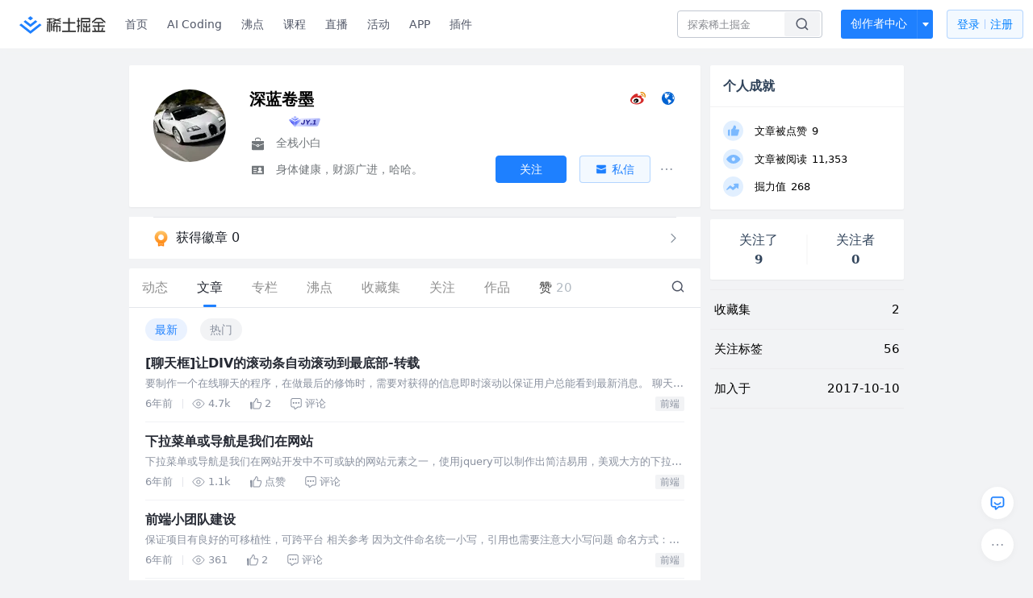

--- FILE ---
content_type: image/svg+xml
request_url: https://lf-web-assets.juejin.cn/obj/juejin-web/xitu_juejin_web/9b2f31c663d17de59dd9e5fff272bb85.svg
body_size: 3841
content:
<svg width="40" height="16" viewBox="0 0 40 16" fill="none" xmlns="http://www.w3.org/2000/svg">
<path d="M13.7456 4.49268C14.1186 3.94954 14.7353 3.625 15.3942 3.625H37.2641C38.2964 3.625 39.0201 4.64339 38.6807 5.61824L36.3422 12.3346C36.0623 13.1384 35.3044 13.677 34.4534 13.677H7.43745L13.7456 4.49268Z" fill="url(#paint0_linear_15615_115615)"/>
<path d="M17.0253 11.6007C16.3701 11.6007 15.8689 11.4747 15.5217 11.2227C15.1801 10.9707 15.0093 10.5927 15.0093 10.0887C15.0093 10.0159 15.0149 9.93468 15.0261 9.84508C15.0373 9.74988 15.0569 9.63228 15.0849 9.49228H16.5213C16.4989 9.60428 16.4849 9.69388 16.4793 9.76108C16.4737 9.82828 16.4709 9.88148 16.4709 9.92068C16.4709 10.0943 16.5185 10.2231 16.6137 10.3071C16.7145 10.3855 16.8713 10.4247 17.0841 10.4247C17.3249 10.4247 17.5237 10.3491 17.6805 10.1979C17.8429 10.0467 17.9521 9.81428 18.0081 9.50068L18.6717 5.7291H20.1753L19.5117 9.53428C19.4277 10.0159 19.2737 10.4107 19.0497 10.7187C18.8313 11.0211 18.5513 11.2451 18.2097 11.3907C17.8681 11.5307 17.4733 11.6007 17.0253 11.6007Z" fill="#272598"/>
<path d="M22.1147 11.4999L22.5179 9.21508L20.8715 5.7291H22.4927L23.4587 7.89629H23.5007L25.189 5.7291H26.8774L24.0214 9.21508L23.6183 11.4999H22.1147Z" fill="#272598"/>
<path d="M26.5366 11.4999L26.7886 10.0971H28.2418L27.9898 11.4999H26.5366Z" fill="#272598"/>
<path d="M29.236 11.4999L29.4292 10.4163H30.8068L31.3528 7.33349H29.9668L30.118 6.5187C30.2804 6.5075 30.4624 6.4795 30.664 6.4347C30.8656 6.3843 31.0728 6.3227 31.2856 6.2499C31.504 6.1771 31.714 6.0959 31.9156 6.0063C32.1228 5.9167 32.3104 5.8215 32.4784 5.7207H33.016L32.1844 10.4163H33.4863L33.2931 11.4999H29.236Z" fill="#272598"/>
<path d="M7.53862 3.69241V1L10.0515 2.61545L7.53862 3.69241Z" fill="url(#paint1_linear_15615_115615)"/>
<path d="M7.53862 3.69241V1L5.0257 2.61545L7.53862 3.69241Z" fill="url(#paint2_linear_15615_115615)"/>
<path d="M11.0567 3.1543L7.53862 4.76975V6.92368L12.5645 4.23126L11.0567 3.1543Z" fill="url(#paint3_linear_15615_115615)"/>
<path d="M4.02053 3.1543L7.53862 4.76975V6.92368L2.51278 4.23126L4.02053 3.1543Z" fill="url(#paint4_linear_15615_115615)"/>
<path d="M7.53876 8.00043L1.50775 4.76953L0 5.8465L7.53876 10.1544V8.00043Z" fill="url(#paint5_linear_15615_115615)"/>
<path d="M7.53848 8.00043L13.5695 4.76953L15.0772 5.8465L7.53848 10.1544V8.00043Z" fill="url(#paint6_linear_15615_115615)"/>
<path d="M7.53876 14.9999V10.1536L0 5.8457L7.53876 14.9999Z" fill="url(#paint7_linear_15615_115615)"/>
<path d="M7.53848 14.9999V10.1536L15.0772 5.8457L7.53848 14.9999Z" fill="url(#paint8_linear_15615_115615)"/>
<defs>
<linearGradient id="paint0_linear_15615_115615" x1="23.6245" y1="14.5624" x2="15.3121" y2="3.625" gradientUnits="userSpaceOnUse">
<stop stop-color="#ACB4F8"/>
<stop offset="0.291667" stop-color="#C2C8FF"/>
<stop offset="1" stop-color="#E9EAFF"/>
</linearGradient>
<linearGradient id="paint1_linear_15615_115615" x1="7.16168" y1="3.26163" x2="9.2139" y2="1.83764" gradientUnits="userSpaceOnUse">
<stop stop-color="#6574FF"/>
<stop offset="1" stop-color="#C4CDFF"/>
</linearGradient>
<linearGradient id="paint2_linear_15615_115615" x1="7.53862" y1="2.25646" x2="5.86334" y2="1.83764" gradientUnits="userSpaceOnUse">
<stop stop-color="#8490FF"/>
<stop offset="1" stop-color="#CBD0FF"/>
</linearGradient>
<linearGradient id="paint3_linear_15615_115615" x1="7.53862" y1="5.60668" x2="11.7268" y2="3.51258" gradientUnits="userSpaceOnUse">
<stop stop-color="#4865FF"/>
<stop offset="1" stop-color="#ACB4FF"/>
</linearGradient>
<linearGradient id="paint4_linear_15615_115615" x1="3.35042" y1="3.51258" x2="7.53862" y2="5.60668" gradientUnits="userSpaceOnUse">
<stop stop-color="#9EAEFF"/>
<stop offset="1" stop-color="#7E8BFF"/>
</linearGradient>
<linearGradient id="paint5_linear_15615_115615" x1="0.83764" y1="5.60717" x2="7.53876" y2="8.95773" gradientUnits="userSpaceOnUse">
<stop stop-color="#8699FF"/>
<stop offset="1" stop-color="#6981FF"/>
</linearGradient>
<linearGradient id="paint6_linear_15615_115615" x1="7.53848" y1="8.95773" x2="14.2396" y2="5.18835" gradientUnits="userSpaceOnUse">
<stop stop-color="#3F52FF"/>
<stop offset="1" stop-color="#C5C7FF"/>
</linearGradient>
<linearGradient id="paint7_linear_15615_115615" x1="5.02584" y1="8.85311" x2="7.53876" y2="14.1931" gradientUnits="userSpaceOnUse">
<stop stop-color="#4950F1"/>
<stop offset="1" stop-color="#D0D5FF"/>
</linearGradient>
<linearGradient id="paint8_linear_15615_115615" x1="10.4702" y1="11.4703" x2="8.66929" y2="9.66956" gradientUnits="userSpaceOnUse">
<stop stop-color="#B7C7FF"/>
<stop offset="1" stop-color="#4354F0"/>
</linearGradient>
</defs>
</svg>
